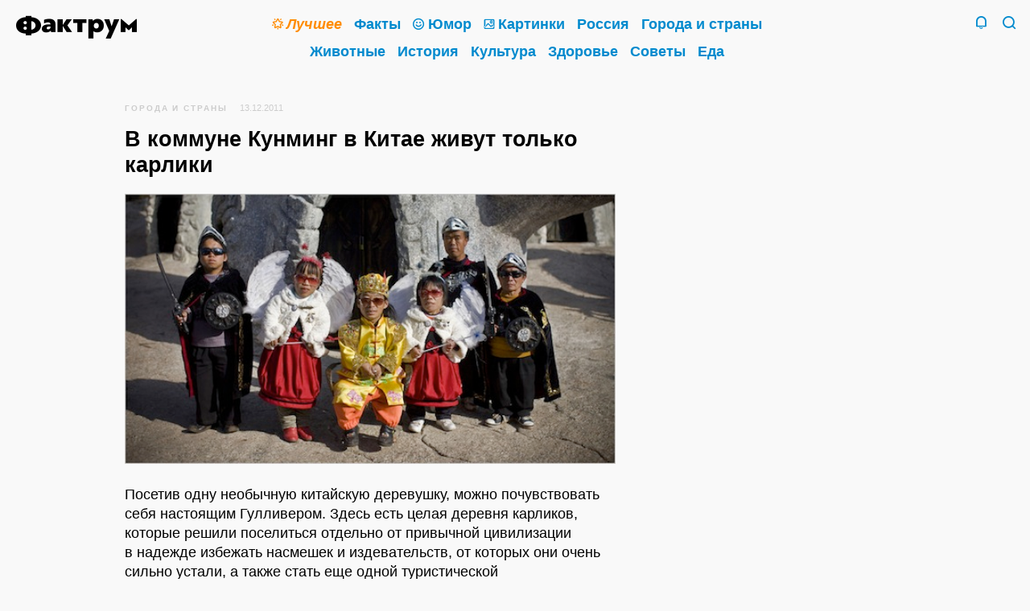

--- FILE ---
content_type: text/html; charset=UTF-8
request_url: https://www.factroom.ru/facts/11458/
body_size: 12948
content:
<!DOCTYPE html>
<html prefix="og: https://ogp.me/ns#" lang="ru-RU">

<head>
<meta charset="UTF-8" />

<title>В коммуне Кунминг в Китае живут только карлики</title>

<meta name="viewport" content="initial-scale=1.0, maximum-scale=1.0, user-scalable=0">
<meta name="apple-mobile-web-app-capable" content="yes">
<meta name="apple-mobile-web-app-status-bar-style"content="black">
<meta name="apple-mobile-web-app-title" content="Фактрум">

<meta name="description" content="Посетив одну необычную китайскую деревушку, можно почувствовать себя настоящим Гулливером. Здесь есть целая деревня карликов, которые решили поселиться отдельно от привычной цивилизации в надежде избежать насмешек и издевательств, от которых они очень сильно устали, а также стать еще одной туристической достопримечательностью огромной страны. Здесь есть целая и полноценная инфраструктура — больница, школа, магазины, то есть люди живут нормальной жизнью. Есть лишь «небольшая» разница — рост каждого жители коммуны Кунминг,&hellip; Читать далее&hellip;">

<meta property="og:site_name" content="Фактрум" />
<meta property="og:title" content="В коммуне Кунминг в Китае живут только карлики" />
<meta property="og:description" content="Посетив одну необычную китайскую деревушку, можно почувствовать себя настоящим Гулливером. Здесь есть целая деревня карликов, которые решили поселиться отдельно от привычной цивилизации в надежде избежать насмешек и издевательств, от которых они очень сильно устали, а также стать еще одной туристической достопримечательностью огромной страны. Здесь есть целая и полноценная инфраструктура — больница, школа, магазины, то есть люди живут нормальной жизнью. Есть лишь «небольшая» разница — рост каждого жители коммуны Кунминг,&hellip; Читать далее&hellip;">
<meta property="og:image" content="" />
<meta property="og:url" content="https://www.factroom.ru/facts/11458/" />

<meta name="twitter:card" content="summary_large_image">
<meta name="twitter:site" content="@factroom">
<meta name="twitter:creator" content="@factroom">
<meta name="twitter:title" content="В коммуне Кунминг в Китае живут только карлики">
<meta name="twitter:description" content="Посетив одну необычную китайскую деревушку, можно почувствовать себя настоящим Гулливером. Здесь есть целая деревня карликов, которые решили поселиться отдельно от привычной цивилизации в надежде избежать насмешек и издевательств, от которых они очень сильно устали, а также стать еще одной туристической достопримечательностью огромной страны. Здесь есть целая и полноценная инфраструктура — больница, школа, магазины, то есть люди живут нормальной жизнью. Есть лишь «небольшая» разница — рост каждого жители коммуны Кунминг,&hellip; Читать далее&hellip;">
<meta name="twitter:image" content="">
		
<meta name="yandex-verification" content="48b7d475e55413d1" />
<meta name="wot-verification" content="c37867e6b54df5351953" />
<meta property="fb:pages" content="180567875295585" />

<link rel="canonical" href="https://www.factroom.ru/facts/11458/" />
<link rel="amphtml" href="https://www.factroom.ru/facts/11458/amp" />
<link rel="apple-touch-icon-precomposed" href="/apple-touch-icon-precomposed.png" />
<link rel="icon" type="image/png" sizes="32x32" href="../https://www.factroom.ru/facts/wp-content/themes/factroom_super/new/ico/favicon32.png?v=3">
<link rel="icon" type="image/png" sizes="16x16" href="../https://www.factroom.ru/facts/wp-content/themes/factroom_super/new/ico/favicon16.png?v=3">
<link rel="shortcut icon" href="/https://www.factroom.ru/facts/wp-content/themes/factroom_super/new/ico/favicon16.png?v=3">

<link type="text/css" rel="stylesheet" href="https://www.factroom.ru/facts/new/style.css?v=2.59" />
<link type="text/css" rel="stylesheet" href="https://www.factroom.ru/facts/new/reset.css" />
<link type="text/css" rel="stylesheet" href="https://www.factroom.ru/facts/new/adaptive.css?v=1.15" />
<link type="text/css" rel="stylesheet" href="https://www.factroom.ru/facts/new/fonts/style.css?v=13">
<link type="text/css" rel="stylesheet" href="https://www.factroom.ru/facts/new/lenta-style.css?v=24" />

<script src="https://www.factroom.ru/wp-content/themes/factroom_super/new/js/jquery-3.3.1.min.js"></script>


<!-- Global site tag (gtag.js) - Google Analytics -->
<script async src="https://www.googletagmanager.com/gtag/js?id=UA-45692871-1"></script>
<script>
  window.dataLayer = window.dataLayer || [];
  function gtag(){dataLayer.push(arguments);}
  gtag('js', new Date());

  gtag('config', 'UA-45692871-1');
</script>


<!-- Yandex.Metrika counter -->
<script type="text/javascript" >
   (function(m,e,t,r,i,k,a){m[i]=m[i]||function(){(m[i].a=m[i].a||[]).push(arguments)};
   m[i].l=1*new Date();k=e.createElement(t),a=e.getElementsByTagName(t)[0],k.async=1,k.src=r,a.parentNode.insertBefore(k,a)})
   (window, document, "script", "https://mc.yandex.ru/metrika/tag.js", "ym");

   ym(51233935, "init", {
        clickmap:true,
        trackLinks:true,
        accurateTrackBounce:true,
        webvisor:true
   });
</script>
<noscript><div><img src="https://mc.yandex.ru/watch/51233935" style="position:absolute; left:-9999px;" alt="" /></div></noscript>
<!-- /Yandex.Metrika counter --></head>

<body>	

<div class="sitebox">
	<header>
		<div class="social">
			<section class="top-social">
					<!--noindex-->
						<a href="https://zen.yandex.ru/factroom" class="top-social-item i-zen" target="_blank" rel="nofollow">
							<span>Канал Фактрума<br />в&nbsp;Яндекс.Дзене</span>
						</a>
					<!--/noindex-->
					<!--noindex-->
						<a href="https://www.facebook.com/factroom/" class="top-social-item i-fb" target="_blank" rel="nofollow">
							<span>Наша страница<br />в&nbsp;Фейсбуке</span>
						</a>
					<!--/noindex-->
					<!--noindex-->
						<a href="https://t.me/factroomru" class="top-social-item i-tg" target="_blank" rel="nofollow">
							<span>Фактрум<br />в&nbsp;Телеграме</span>
						</a>
					<!--/noindex-->
					<!--noindex-->
						<a href="https://ok.ru/factroom" class="top-social-item i-ok" target="_blank" rel="nofollow">
							<span>Наша группа<br />в&nbsp;Одноклассниках</span>
						</a>
					<!--/noindex-->
					<!--noindex-->
						<a href="https://twitter.com/factroom" class="top-social-item i-tw" target="_blank" rel="nofollow">
							<span>Фактрум<br />в&nbsp;Твиттере</span>
						</a>
					<!--/noindex-->
					<!--noindex-->
						<a href="/feed/" class="top-social-item i-rss" target="_blank">
							<span>РСС-канал</span>
						</a>
					<!--/noindex-->
					<div class="clear"></div>
			</section>
		</div>
	 
	<div class="search">
		<form method="get" id="bigsearchform" action="https://www.factroom.ru/facts/">
			<div class="icon-factroom_glass search-find"><input type="submit" value="Найти" /></div>
			<input class="search-in" autofocus placeholder="" value="" name="s" type="s" />
		</form>
	</div>
	<div class="main-inner">
		<section class="logo-2019">
		<a class="icon-factroom_logo" href="/" title="Фактрум &mdash; развлекательное и познавательное издание"></a>
		</section>
	
		<nav class="main"><div>
			<a href="/tag/top" class="mainlink topcat"><b class="icon-factroom_star"></b><span class="text-decoration"><i>Лучшее</i></span></a>			<a href="/fakty" class="mainlink"><span class="text-decoration">Факты</span></a>			<a href="/anekdoty" class="mainlink"><b class="icon-factroom_smile"></b><span class="text-decoration">Юмор</span></a>			<a href="/fakty/fakty-v-kartinkah" class="mainlink"><b class="icon-factroom_picture"></b><span class="text-decoration">Картинки</span></a>			<a href="/rossiya" class="mainlink"><span class="text-decoration">Россия</span></a>			<a href="/goroda-i-strany" class="mainlink"><span class="text-decoration">Города и&nbsp;страны</span></a>			<a href="/zhivotnye" class="mainlink"><span class="text-decoration">Животные</span></a>			<a href="/istoriya" class="mainlink"><span class="text-decoration">История</span></a>			<a href="/kultura" class="mainlink"><span class="text-decoration">Культура</span></a>			<a href="/zdorove" class="mainlink"><span class="text-decoration">Здоровье</span></a>			<a href="/sovety" class="mainlink"><span class="text-decoration">Советы</span></a>			<a href="/eda" class="mainlink"><span class="text-decoration">Еда</span></a>			
			
		</div></nav>
		<section class="header-tray">
			<span href="/" class="search-icon icon-factroom_glass">&nbsp;</span>
			<span class="search-icon-close icon-factroom_block">&nbsp;</span>			<span class="bell-icon icon-factroom_bell">&nbsp;</span>
			<span class="bell-icon-close icon-factroom_block">&nbsp;</span>
		</section>
	</div>
	<div class="clear"></div>
</header>











<div class="post-outer-fit">
<div class="post-outer">


	
<article>
	
<div class="post-header"><small id="breadcrumbs"><span><span><a href="https://www.factroom.ru/facts/city-and-country/" >Города и страны</a></span></small><small class="date">13.12.2011</small>
</div>


<h1>В коммуне Кунминг в Китае живут только карлики</h1>		
<p><img class="alignnone size-full wp-image-11459" title="В коммуне Куминг в Китае живут только карлики" src="http://www.factroom.ru/facts/wp-content/uploads/2011/12/135.jpg" alt="В коммуне Куминг в Китае живут только карлики" width="550" height="303" srcset="https://www.factroom.ru/facts/wp-content/uploads/2011/12/135.jpg 550w, https://www.factroom.ru/facts/wp-content/uploads/2011/12/135-300x165.jpg 300w" sizes="(max-width: 550px) 100vw, 550px" /></p>
<p>Посетив одну необычную китайскую деревушку, можно почувствовать себя настоящим Гулливером. Здесь есть целая деревня карликов, которые решили поселиться отдельно от привычной цивилизации в надежде избежать насмешек и издевательств, от которых они очень сильно устали, а также стать еще одной туристической достопримечательностью огромной страны.<span id="more-11458"></span></p>
<p><img class="alignnone size-full wp-image-11460" title="В коммуне Куминг в Китае живут только карлики" src="http://www.factroom.ru/facts/wp-content/uploads/2011/12/228.jpg" alt="В коммуне Куминг в Китае живут только карлики" width="550" height="366" srcset="https://www.factroom.ru/facts/wp-content/uploads/2011/12/228.jpg 550w, https://www.factroom.ru/facts/wp-content/uploads/2011/12/228-300x200.jpg 300w" sizes="(max-width: 550px) 100vw, 550px" /></p>
<p>Здесь есть целая и полноценная инфраструктура — больница, школа, магазины, то есть люди живут нормальной жизнью. Есть лишь «небольшая» разница — рост каждого жители коммуны Кунминг, которая находится на севере Китая, не должен превышать 129 см. При этом самому юному карлику — 18 лет, а самому взрослому — 48.</p>
<p><img class="alignnone size-full wp-image-11461" title="В коммуне Куминг в Китае живут только карлики" src="http://www.factroom.ru/facts/wp-content/uploads/2011/12/325.jpg" alt="В коммуне Куминг в Китае живут только карлики" width="550" height="366" srcset="https://www.factroom.ru/facts/wp-content/uploads/2011/12/325.jpg 550w, https://www.factroom.ru/facts/wp-content/uploads/2011/12/325-300x200.jpg 300w" sizes="(max-width: 550px) 100vw, 550px" /></p>
<p>Все 120 жителей деревни построили себе миниатюрные домики, разоделись в костюмы сказочных героев и ждут у себя любителей ярких и интересных впечатлений. Два раза в день карлики дают представление «Королевство гномов», которое, конечно же, рассчитано на туристов и помогает жителям деревни таким образом заработать себе на жизнь.</p>
<p><img class="alignnone size-full wp-image-11462" title="В коммуне Куминг в Китае живут только карлики" src="http://www.factroom.ru/facts/wp-content/uploads/2011/12/421.jpg" alt="В коммуне Куминг в Китае живут только карлики" width="550" height="366" srcset="https://www.factroom.ru/facts/wp-content/uploads/2011/12/421.jpg 550w, https://www.factroom.ru/facts/wp-content/uploads/2011/12/421-300x200.jpg 300w" sizes="(max-width: 550px) 100vw, 550px" /></p>
<p>«Будучи маленькими людьми, мы привыкли к тому, что большие люди помыкают нами и эксплуатируют нас. Здесь больших людей нет. И все, что мы делаем, мы делаем для себя», — рассказал житель необычного китайского поселения Фу Тянь.</p>
<p><img class="alignnone size-full wp-image-11463" title="В коммуне Куминг в Китае живут только карлики" src="http://www.factroom.ru/facts/wp-content/uploads/2011/12/519.jpg" alt="В коммуне Куминг в Китае живут только карлики" width="550" height="366" srcset="https://www.factroom.ru/facts/wp-content/uploads/2011/12/519.jpg 550w, https://www.factroom.ru/facts/wp-content/uploads/2011/12/519-300x200.jpg 300w" sizes="(max-width: 550px) 100vw, 550px" /></p>
<p><img class="alignnone size-full wp-image-11464" title="В коммуне Куминг в Китае живут только карлики" src="http://www.factroom.ru/facts/wp-content/uploads/2011/12/616.jpg" alt="В коммуне Куминг в Китае живут только карлики" width="550" height="366" srcset="https://www.factroom.ru/facts/wp-content/uploads/2011/12/616.jpg 550w, https://www.factroom.ru/facts/wp-content/uploads/2011/12/616-300x200.jpg 300w" sizes="(max-width: 550px) 100vw, 550px" /></p>
<p><img class="alignnone size-full wp-image-11465" title="В коммуне Куминг в Китае живут только карлики" src="http://www.factroom.ru/facts/wp-content/uploads/2011/12/713.jpg" alt="В коммуне Куминг в Китае живут только карлики" width="550" height="366" srcset="https://www.factroom.ru/facts/wp-content/uploads/2011/12/713.jpg 550w, https://www.factroom.ru/facts/wp-content/uploads/2011/12/713-300x200.jpg 300w" sizes="(max-width: 550px) 100vw, 550px" /></p>
<p><img class="alignnone size-full wp-image-11466" title="В коммуне Куминг в Китае живут только карлики" src="http://www.factroom.ru/facts/wp-content/uploads/2011/12/810.jpg" alt="В коммуне Куминг в Китае живут только карлики" width="550" height="366" srcset="https://www.factroom.ru/facts/wp-content/uploads/2011/12/810.jpg 550w, https://www.factroom.ru/facts/wp-content/uploads/2011/12/810-300x200.jpg 300w" sizes="(max-width: 550px) 100vw, 550px" /></p>
<p><img class="alignnone size-full wp-image-11467" title="В коммуне Куминг в Китае живут только карлики" src="http://www.factroom.ru/facts/wp-content/uploads/2011/12/97.jpg" alt="В коммуне Куминг в Китае живут только карлики" width="550" height="366" srcset="https://www.factroom.ru/facts/wp-content/uploads/2011/12/97.jpg 550w, https://www.factroom.ru/facts/wp-content/uploads/2011/12/97-300x200.jpg 300w" sizes="(max-width: 550px) 100vw, 550px" /></p>
<p><img class="alignnone size-full wp-image-11468" title="В коммуне Куминг в Китае живут только карлики" src="http://www.factroom.ru/facts/wp-content/uploads/2011/12/107.jpg" alt="В коммуне Куминг в Китае живут только карлики" width="550" height="366" srcset="https://www.factroom.ru/facts/wp-content/uploads/2011/12/107.jpg 550w, https://www.factroom.ru/facts/wp-content/uploads/2011/12/107-300x200.jpg 300w" sizes="(max-width: 550px) 100vw, 550px" /></p>
<p><small>Источник: <a href="http://unnatural.ru/neobychnoe-korolevstvo-karlikov-v-kitae#more-811">www.unnatural.ru</a></small></p>

</article>

<div class="lenta-item-bar" >
		
		<a href="https://www.factroom.ru/facts/city-and-country/" title="Рубрика"><span class="icon-factroom_rub icon"></span>Города и страны</a>		<span class="lenta-share-box"><div class="ya-share2" data-services="facebook,twitter,telegram,collections,vkontakte,odnoklassniki,whatsapp,moimir,evernote,lj,pocket,viber,skype" data-limit="3" data-popup-direction="top" data-copy="hidden" data-title="В коммуне Кунминг в Китае живут только карлики" data-url="https://www.factroom.ru/facts/11458/"></div></span>
	</div>

<div class="clear"></div>
		
<section class="lenta-post" style="padding-top: 20px;">
	
<div id="inpage_VI-342377-0"></div>
<script type="text/javascript">
    (function(w, d, n, s, t) {
        w[n] = w[n] || [];
        w[n].push(function() {
            Ya.Context.AdvManager.render({
                blockId: "VI-342377-0",
                renderTo: "inpage_VI-342377-0",
                inpage: {
                    /* Впишите дополнительные параметры */
                },
            }, function callback (params) {
                // callback
            });
        });
        t = d.getElementsByTagName("script")[0];
        s = d.createElement("script");
        s.type = "text/javascript";
        s.src = "//an.yandex.ru/system/context.js";
        s.async = true;
        t.parentNode.insertBefore(s, t);
    })(this, this.document, "yandexContextAsyncCallbacks");
</script>

	<div class="lenta-item-outer">


	<a href="https://www.factroom.ru/facts/65444/" class="lenta-item">
	
		<div class="lenta-title"><span class="text-decoration">Топ-20 самых странных новостей уходящего года</span></div>
	
	<div class="lenta-status-p">Как говорил персонаж шекспировской трагедии: «Есть многое на свете, друг Горацио, что и не снилось нашим мудрецам». Действительно, в мире постоянно происходят странные вещи, а новостные ресурсы прилежно о них рассказывают. По материалам сайта www.mentalfloss.com мы подготовили для вас подборку самых забавных, нелепых и дурацких новостей 2014-го года. 1. Пукающий кот нашёл новый дом История кота Ленни в некотором роде уникальна, ему не удавалось найти любящего хозяина, потому что у Ленни есть&hellip; <span class="readmore">Читать далее&hellip;</span></div>
			<div class="lenta-img" style=""><img width="1250" height="703" src="https://www.factroom.ru/facts/wp-content/uploads/2014/12/366-1250x703.jpg" class="webfeedsFeaturedVisual" alt="" srcset="https://www.factroom.ru/facts/wp-content/uploads/2014/12/366-1250x703.jpg 1250w, https://www.factroom.ru/facts/wp-content/uploads/2014/12/366-300x169.jpg 300w, https://www.factroom.ru/facts/wp-content/uploads/2014/12/366-620x349.jpg 620w, https://www.factroom.ru/facts/wp-content/uploads/2014/12/366-768x432.jpg 768w, https://www.factroom.ru/facts/wp-content/uploads/2014/12/366-1000x563.jpg 1000w, https://www.factroom.ru/facts/wp-content/uploads/2014/12/366.jpg 1600w" sizes="(max-width: 1250px) 100vw, 1250px" /></div>
		<div class="lenta-item-bar">
		
		<a href="https://www.factroom.ru/facts/city-and-country/" title="Рубрика"><span class="icon-factroom_rub icon"></span>Города и страны</a>		<span class="lenta-share-box"><div class="ya-share2" data-services="facebook,twitter,telegram,collections,vkontakte,odnoklassniki,whatsapp,moimir,evernote,lj,pocket,viber,skype" data-limit="3" data-popup-direction="top" data-copy="hidden" data-title="Топ-20 самых странных новостей уходящего года" data-url="https://www.factroom.ru/facts/65444/"></div></span>
	</div>
	
	</a>

	</div>

	<div class="lenta-item-outer">


	<a href="https://www.factroom.ru/facts/65203/" class="lenta-item">
	
		<div class="lenta-title"><span class="text-decoration">Африканский король живёт в Германии и правит по скайпу</span></div>
	
	<div class="lenta-status-p">Тогбе Нгорифия Кифа Коси Банса, более известный как «Король Банса из Хохо» — это настоящий африканский король, который не верит в старомодные методы правления. Он предпочитает жить в Германии и править своими подданными через Skype. 66-летний король Хохо переехал в Германию в своё время как иностранный студент по обмену. Он буквально влюбился в эту страну, и решил остаться. Интересно, что король Банса был назван преемником короны в 1987-м году, когда умер его дед, правящий&hellip; <span class="readmore">Читать далее&hellip;</span></div>
			<div class="lenta-img" style=""><img width="670" height="507" src="https://www.factroom.ru/facts/wp-content/uploads/2014/12/1124.jpg" class="webfeedsFeaturedVisual" alt="" srcset="https://www.factroom.ru/facts/wp-content/uploads/2014/12/1124.jpg 670w, https://www.factroom.ru/facts/wp-content/uploads/2014/12/1124-300x227.jpg 300w, https://www.factroom.ru/facts/wp-content/uploads/2014/12/1124-620x469.jpg 620w" sizes="(max-width: 670px) 100vw, 670px" /></div>
		<div class="lenta-item-bar">
		
		<a href="https://www.factroom.ru/facts/city-and-country/" title="Рубрика"><span class="icon-factroom_rub icon"></span>Города и страны</a>		<span class="lenta-share-box"><div class="ya-share2" data-services="facebook,twitter,telegram,collections,vkontakte,odnoklassniki,whatsapp,moimir,evernote,lj,pocket,viber,skype" data-limit="3" data-popup-direction="top" data-copy="hidden" data-title="Африканский король живёт в Германии и правит по скайпу" data-url="https://www.factroom.ru/facts/65203/"></div></span>
	</div>
	
	</a>

	</div>

	<div class="lenta-item-outer">


	<a href="https://www.factroom.ru/facts/64533/" class="lenta-item">
	
		<div class="lenta-title"><span class="text-decoration">5 стран с самыми странными ритуалами спаривания</span></div>
	
	<div class="lenta-status-p">Люди часто забывают, что культура их&nbsp;страны&nbsp;— не&nbsp;культура всего мира. В&nbsp;разных странах люди живут по&nbsp;своим правилам, и&nbsp;чужаков эти правила могут весьма изумлять. В&nbsp;культурах стран, перечисленных ниже, используются невероятно странные ритуалы, понять которые нам было непросто. 1. Родители в&nbsp;Камбодже строят своим дочерям отдельные хижины для секса Когда молодая девушка из&nbsp;племени Креунг достигает совершеннолетия, родители, в&nbsp;соответствии с&nbsp;традицией, строят для неё небольшую хижину недалеко&hellip; <span class="readmore">Читать далее&hellip;</span></div>
			<div class="lenta-img" style=""><img width="1000" height="667" src="https://www.factroom.ru/facts/wp-content/uploads/2014/12/1610.jpg" class="webfeedsFeaturedVisual" alt="" srcset="https://www.factroom.ru/facts/wp-content/uploads/2014/12/1610.jpg 1000w, https://www.factroom.ru/facts/wp-content/uploads/2014/12/1610-300x200.jpg 300w, https://www.factroom.ru/facts/wp-content/uploads/2014/12/1610-620x414.jpg 620w, https://www.factroom.ru/facts/wp-content/uploads/2014/12/1610-768x512.jpg 768w" sizes="(max-width: 1000px) 100vw, 1000px" /></div>
		<div class="lenta-item-bar">
		
		<a href="https://www.factroom.ru/facts/society/" title="Рубрика"><span class="icon-factroom_rub icon"></span>Общество</a>		<span class="lenta-share-box"><div class="ya-share2" data-services="facebook,twitter,telegram,collections,vkontakte,odnoklassniki,whatsapp,moimir,evernote,lj,pocket,viber,skype" data-limit="3" data-popup-direction="top" data-copy="hidden" data-title="5 стран с самыми странными ритуалами спаривания" data-url="https://www.factroom.ru/facts/64533/"></div></span>
	</div>
	
	</a>

	</div>

	<div class="lenta-item-outer">


	<a href="https://www.factroom.ru/facts/63668/" class="lenta-item">
	
		<div class="lenta-title"><span class="text-decoration">Самые «заинстаграмленные» места мира в 2014-м году</span></div>
	
	<div class="lenta-status-p">Когда вы размещаете фото в Инстаграме, вы можете «отметить снимок на фотокарте», чтобы потом посмотреть географию своих перемещений по миру. Из таких отметок Инстаграм недавно собрал рейтинг самых «зафотографированных» мест мира в этом году — тех участков карты, где отметок набралось больше всего. Кстати, в рейтинге аж два места Москвы (угадаете, какие?). 1. Дубай молл, Дубай A photo posted by Josephine Hastig (@josephinehastig) on Dec 12, 2014 at 2:01am PST 2.&hellip; <span class="readmore">Читать далее&hellip;</span></div>
			<div class="lenta-img" style=""><img width="620" height="348" src="https://www.factroom.ru/facts/wp-content/uploads/2014/12/126-620x3481.jpg" class="webfeedsFeaturedVisual" alt="" srcset="https://www.factroom.ru/facts/wp-content/uploads/2014/12/126-620x3481.jpg 620w, https://www.factroom.ru/facts/wp-content/uploads/2014/12/126-620x3481-300x168.jpg 300w" sizes="(max-width: 620px) 100vw, 620px" /></div>
		<div class="lenta-item-bar">
		
		<a href="https://www.factroom.ru/facts/city-and-country/" title="Рубрика"><span class="icon-factroom_rub icon"></span>Города и страны</a>		<span class="lenta-share-box"><div class="ya-share2" data-services="facebook,twitter,telegram,collections,vkontakte,odnoklassniki,whatsapp,moimir,evernote,lj,pocket,viber,skype" data-limit="3" data-popup-direction="top" data-copy="hidden" data-title="Самые «заинстаграмленные» места мира в 2014-м году" data-url="https://www.factroom.ru/facts/63668/"></div></span>
	</div>
	
	</a>

	</div>

	<div class="lenta-item-outer">


	<a href="https://www.factroom.ru/facts/63600/" class="lenta-item">
	
		<div class="lenta-title"><span class="text-decoration">Уровень счастья по всему миру в одной инфографике</span></div>
	
	<div class="lenta-status-p">На&nbsp;сайте www.happyplanetindex.org появилась инфографика, которую авторы составили на&nbsp;основании трёх параметров: продолжительность жизни граждан, их ощущение собственного социального благополучия, и&nbsp;экологический след государства на&nbsp;планете. Получилось… красно-оранжевно. Очевидно, что счастливых стран невероятно мало по&nbsp;сравнению с&nbsp;теми, кому живётся невесело. Не&nbsp;слишком счастливы неблагополучные африканские регионы, и&nbsp;всё ниже падает уровень счастья жителей США, особенно на&nbsp;фоне соседней бедной и&nbsp;весёлой Мексики. Россия вместе с&nbsp;Европой пребывает, скорее, в&nbsp;унынии, чем&hellip; <span class="readmore">Читать далее&hellip;</span></div>
			<div class="lenta-img" style=""><img width="300" height="225" src="https://www.factroom.ru/facts/wp-content/uploads/2014/12/11.png" class="webfeedsFeaturedVisual" alt="" /></div>
		<div class="lenta-item-bar">
		
		<a href="https://www.factroom.ru/facts/society/" title="Рубрика"><span class="icon-factroom_rub icon"></span>Общество</a>		<span class="lenta-share-box"><div class="ya-share2" data-services="facebook,twitter,telegram,collections,vkontakte,odnoklassniki,whatsapp,moimir,evernote,lj,pocket,viber,skype" data-limit="3" data-popup-direction="top" data-copy="hidden" data-title="Уровень счастья по всему миру в одной инфографике" data-url="https://www.factroom.ru/facts/63600/"></div></span>
	</div>
	
	</a>

	</div>

	<div class="lenta-item-outer">


	<a href="https://www.factroom.ru/facts/63300/" class="lenta-item">
	
		<div class="lenta-title"><span class="text-decoration">Солнечный Вьетнам: как сменить зиму на лето</span></div>
	
	<div class="lenta-status-p">← Вторая часть Сквозь ночное пространство и часовые пояса, мигая маячками, огромный аэробус плавно мчит вас в неведомый Вьетнам. Все вокруг пытаются уснуть, и лишь вы с тревожным лицом таращитесь в иллюминатор, пытаясь разглядеть свое будущее в черной тишине небесного океана… Шаг 4. Здравствуй, Вьетнам! И вот Вы, согбенный в замысловатый рунический символ после 12-тичасового сидения в тесном креслице аэробуса, стоите в аэропорту Камрань и пытаетесь собраться с мыслями. Мой вам совет — не надо&hellip; <span class="readmore">Читать далее&hellip;</span></div>
			<div class="lenta-img" style=""><img width="1024" height="768" src="https://www.factroom.ru/facts/wp-content/uploads/2014/12/27.jpg" class="webfeedsFeaturedVisual" alt="" srcset="https://www.factroom.ru/facts/wp-content/uploads/2014/12/27.jpg 1024w, https://www.factroom.ru/facts/wp-content/uploads/2014/12/27-300x225.jpg 300w, https://www.factroom.ru/facts/wp-content/uploads/2014/12/27-620x465.jpg 620w, https://www.factroom.ru/facts/wp-content/uploads/2014/12/27-768x576.jpg 768w, https://www.factroom.ru/facts/wp-content/uploads/2014/12/27-1000x750.jpg 1000w" sizes="(max-width: 1024px) 100vw, 1024px" /></div>
		<div class="lenta-item-bar">
		
		<a href="https://www.factroom.ru/facts/city-and-country/" title="Рубрика"><span class="icon-factroom_rub icon"></span>Города и страны</a>		<span class="lenta-share-box"><div class="ya-share2" data-services="facebook,twitter,telegram,collections,vkontakte,odnoklassniki,whatsapp,moimir,evernote,lj,pocket,viber,skype" data-limit="3" data-popup-direction="top" data-copy="hidden" data-title="Солнечный Вьетнам: как сменить зиму на лето" data-url="https://www.factroom.ru/facts/63300/"></div></span>
	</div>
	
	</a>

	</div>

	<div class="lenta-item-outer">


	<a href="https://www.factroom.ru/facts/63029/" class="lenta-item">
	
		<div class="lenta-title"><span class="text-decoration">Солнечный Вьетнам: как сменить зиму на лето</span></div>
	
	<div class="lenta-status-p">← Первая часть Итак, вы уже чётко решили для себя, что не желаете оставаться зимовать в этой нестабильной, холодной, мрачной, но такой родной стране? А как же санки, снежки, ледяной дождь и комья инея за воротником? Хорошо-хорошо, я не отговариваю! Ведь наша цель — как можно быстрее оказаться в солнечном Вьетнаме. Итак, вы уже заказали визу и готовы к следующему шагу нашей инструкции. Шаг 3. Билет в один конец и временное жильё Билет до Вьетнама — самая дорогая часть&hellip; <span class="readmore">Читать далее&hellip;</span></div>
			<div class="lenta-img" style=""><img width="1092" height="728" src="https://www.factroom.ru/facts/wp-content/uploads/2014/11/038.jpg" class="webfeedsFeaturedVisual" alt="" srcset="https://www.factroom.ru/facts/wp-content/uploads/2014/11/038.jpg 1092w, https://www.factroom.ru/facts/wp-content/uploads/2014/11/038-300x200.jpg 300w, https://www.factroom.ru/facts/wp-content/uploads/2014/11/038-620x413.jpg 620w, https://www.factroom.ru/facts/wp-content/uploads/2014/11/038-768x512.jpg 768w, https://www.factroom.ru/facts/wp-content/uploads/2014/11/038-1000x667.jpg 1000w" sizes="(max-width: 1092px) 100vw, 1092px" /></div>
		<div class="lenta-item-bar">
		
		<a href="https://www.factroom.ru/facts/city-and-country/" title="Рубрика"><span class="icon-factroom_rub icon"></span>Города и страны</a>		<span class="lenta-share-box"><div class="ya-share2" data-services="facebook,twitter,telegram,collections,vkontakte,odnoklassniki,whatsapp,moimir,evernote,lj,pocket,viber,skype" data-limit="3" data-popup-direction="top" data-copy="hidden" data-title="Солнечный Вьетнам: как сменить зиму на лето" data-url="https://www.factroom.ru/facts/63029/"></div></span>
	</div>
	
	</a>

	</div>

	<div class="lenta-item-outer">


	<a href="https://www.factroom.ru/facts/62919/" class="lenta-item">
	
		<div class="lenta-title"><span class="text-decoration">Португалец купил крошечный остров, и успешно создал там собственное королевство</span></div>
	
	<div class="lenta-status-p">56-летний гражданин Португалии по&nbsp;имени Ренато Баррос приобрёл небольшой остров в&nbsp;португальской гавани Фуншал. Он&nbsp;назвал его королевством Понтина, а&nbsp;себя назвал королём Ренато II. На&nbsp;самом деле Понтина размером чуть больше однокомнатной квартиры, и&nbsp;живут там всего четыре гражданина. Это Баррос, его жена, а&nbsp;также их&nbsp;сын и&nbsp;дочь. В&nbsp;дополнение к&nbsp;своему португальскому паспорту Баррос имеет паспорт королевства Понтина с&nbsp;номером 0001. По&nbsp;профессии Баррос учитель, но&nbsp;он&nbsp;также взял на&nbsp;себя роль полицейского,&hellip; <span class="readmore">Читать далее&hellip;</span></div>
			<div class="lenta-img" style=""><img width="1020" height="612" src="https://www.factroom.ru/facts/wp-content/uploads/2014/11/440.jpg" class="webfeedsFeaturedVisual" alt="" srcset="https://www.factroom.ru/facts/wp-content/uploads/2014/11/440.jpg 1020w, https://www.factroom.ru/facts/wp-content/uploads/2014/11/440-300x180.jpg 300w, https://www.factroom.ru/facts/wp-content/uploads/2014/11/440-620x372.jpg 620w, https://www.factroom.ru/facts/wp-content/uploads/2014/11/440-768x461.jpg 768w, https://www.factroom.ru/facts/wp-content/uploads/2014/11/440-1000x600.jpg 1000w" sizes="(max-width: 1020px) 100vw, 1020px" /></div>
		<div class="lenta-item-bar">
		
		<a href="https://www.factroom.ru/facts/society/" title="Рубрика"><span class="icon-factroom_rub icon"></span>Общество</a>		<span class="lenta-share-box"><div class="ya-share2" data-services="facebook,twitter,telegram,collections,vkontakte,odnoklassniki,whatsapp,moimir,evernote,lj,pocket,viber,skype" data-limit="3" data-popup-direction="top" data-copy="hidden" data-title="Португалец купил крошечный остров, и успешно создал там собственное королевство" data-url="https://www.factroom.ru/facts/62919/"></div></span>
	</div>
	
	</a>

	</div>

	<div class="lenta-item-outer">


	<a href="https://www.factroom.ru/facts/62898/" class="lenta-item">
	
		<div class="lenta-title"><span class="text-decoration">Робокрысы, дроны-охотники, говорящие мусорки: 10 гаджетов и изобретений, изменяющих города</span></div>
	
	<div class="lenta-status-p">Со&nbsp;временем мир начнёт «отходить» от&nbsp;всех потрясений, которые испытывает в&nbsp;последние десятилетия, и&nbsp;тогда всю эко-систему, действительно израненную человеческой деятельностью, придётся переделывать. Это касается и&nbsp;городов, в&nbsp;которых социальные и&nbsp;экологические проблемы пытаются решить на&nbsp;правительственном уровне. Какие изобретения помогут избежать излишнего загрязнения воздуха, вандализма и&nbsp;перепотребления электроэнергии? Фактрум сделал список из&nbsp;10 гаджетов и&nbsp;решений, способных менять города. Дроны, выслеживающие граффити-артистов Несмотря на&nbsp;то, что в&nbsp;Германии уже давно всё решили&hellip; <span class="readmore">Читать далее&hellip;</span></div>
			<div class="lenta-img" style=""><img width="665" height="385" src="https://www.factroom.ru/facts/wp-content/uploads/2014/11/284.jpg" class="webfeedsFeaturedVisual" alt="" srcset="https://www.factroom.ru/facts/wp-content/uploads/2014/11/284.jpg 665w, https://www.factroom.ru/facts/wp-content/uploads/2014/11/284-300x174.jpg 300w, https://www.factroom.ru/facts/wp-content/uploads/2014/11/284-620x359.jpg 620w" sizes="(max-width: 665px) 100vw, 665px" /></div>
		<div class="lenta-item-bar">
		
		<a href="https://www.factroom.ru/facts/city-and-country/" title="Рубрика"><span class="icon-factroom_rub icon"></span>Города и страны</a>		<span class="lenta-share-box"><div class="ya-share2" data-services="facebook,twitter,telegram,collections,vkontakte,odnoklassniki,whatsapp,moimir,evernote,lj,pocket,viber,skype" data-limit="3" data-popup-direction="top" data-copy="hidden" data-title="Робокрысы, дроны-охотники, говорящие мусорки: 10 гаджетов и изобретений, изменяющих города" data-url="https://www.factroom.ru/facts/62898/"></div></span>
	</div>
	
	</a>

	</div>

	<div class="lenta-item-outer">


	<a href="https://www.factroom.ru/facts/62690/" class="lenta-item">
	
		<div class="lenta-title"><span class="text-decoration">В Дубае власти платят гражданам по 2 г золота за каждый 1 кг сброшенного веса</span></div>
	
	<div class="lenta-status-p">Этим летом в&nbsp;Дубае проходило соревнование по&nbsp;сгонке веса, на&nbsp;котором участникам обещали платить по&nbsp;два грамма золота за&nbsp;каждый килограмм сброшенного веса. Это уже второе состязание такого рода, первое было организовано муниципалитетом Дубая в&nbsp;прошлом году. Тогда в&nbsp;состязании участвовало более 7500 участников, которым было выдано в&nbsp;общей сложности 40 кг&nbsp;золота, на&nbsp;сумму 1,6&nbsp;млн&nbsp;долларов. «В&nbsp;этом году мы&nbsp;отдали предпочтение семьям, они получают двойную награду по&nbsp;сравнению с&nbsp;остальными участниками без семей.&hellip; <span class="readmore">Читать далее&hellip;</span></div>
			<div class="lenta-img" style=""><img width="640" height="426" src="https://www.factroom.ru/facts/wp-content/uploads/2014/11/196.jpg" class="webfeedsFeaturedVisual" alt="" srcset="https://www.factroom.ru/facts/wp-content/uploads/2014/11/196.jpg 640w, https://www.factroom.ru/facts/wp-content/uploads/2014/11/196-300x200.jpg 300w, https://www.factroom.ru/facts/wp-content/uploads/2014/11/196-620x413.jpg 620w" sizes="(max-width: 640px) 100vw, 640px" /></div>
		<div class="lenta-item-bar">
		
		<a href="https://www.factroom.ru/facts/society/" title="Рубрика"><span class="icon-factroom_rub icon"></span>Общество</a>		<span class="lenta-share-box"><div class="ya-share2" data-services="facebook,twitter,telegram,collections,vkontakte,odnoklassniki,whatsapp,moimir,evernote,lj,pocket,viber,skype" data-limit="3" data-popup-direction="top" data-copy="hidden" data-title="В Дубае власти платят гражданам по 2 г золота за каждый 1 кг сброшенного веса" data-url="https://www.factroom.ru/facts/62690/"></div></span>
	</div>
	
	</a>

	</div>

	<div class="lenta-item-outer">


	<a href="https://www.factroom.ru/facts/62267/" class="lenta-item">
	
		<div class="lenta-title"><span class="text-decoration">Солнечный Вьетнам: как сменить зиму на лето</span></div>
	
	<div class="lenta-status-p">Вы тоже из тех, кто, выглядывая поутру из-под теплого одеялка, тащится на холодную кухню, чтобы выпить невкусного растворимого кофе и поплестись сквозь морозный туман на надоевшую работу? По дороге вы тоже часто грезите о белоснежном пляже, морском ветерке и пальмах? Тогда это написано для вас. Меня зовут Ульяна. Я уже два месяца живу в солнечном Вьетнаме вместе с семьей и несказанно радуюсь, что смогла решиться на этот, как мне раньше казалось, авантюрный шаг. Я хочу&hellip; <span class="readmore">Читать далее&hellip;</span></div>
			<div class="lenta-img" style=""><img width="900" height="599" src="https://www.factroom.ru/facts/wp-content/uploads/2014/11/252.jpg" class="webfeedsFeaturedVisual" alt="" srcset="https://www.factroom.ru/facts/wp-content/uploads/2014/11/252.jpg 900w, https://www.factroom.ru/facts/wp-content/uploads/2014/11/252-300x200.jpg 300w, https://www.factroom.ru/facts/wp-content/uploads/2014/11/252-620x413.jpg 620w, https://www.factroom.ru/facts/wp-content/uploads/2014/11/252-768x511.jpg 768w" sizes="(max-width: 900px) 100vw, 900px" /></div>
		<div class="lenta-item-bar">
		
		<a href="https://www.factroom.ru/facts/city-and-country/" title="Рубрика"><span class="icon-factroom_rub icon"></span>Города и страны</a>		<span class="lenta-share-box"><div class="ya-share2" data-services="facebook,twitter,telegram,collections,vkontakte,odnoklassniki,whatsapp,moimir,evernote,lj,pocket,viber,skype" data-limit="3" data-popup-direction="top" data-copy="hidden" data-title="Солнечный Вьетнам: как сменить зиму на лето" data-url="https://www.factroom.ru/facts/62267/"></div></span>
	</div>
	
	</a>

	</div>

	<div class="lenta-item-outer">


	<a href="https://www.factroom.ru/facts/62206/" class="lenta-item">
	
		<div class="lenta-title"><span class="text-decoration">Как зовут Васю Пупкина в других странах</span></div>
	
	<div class="lenta-status-p">Какой он&nbsp;— среднестатистический человек? Он&nbsp;не&nbsp;слишком-то интересный, обыкновенный. Его даже можно назвать безликим&nbsp;— но&nbsp;не&nbsp;безымянным. В&nbsp;каждой стране есть своё собственное имя для типичного парня, который может не&nbsp;обладать яркими качествами, но&nbsp;по-прежнему остаётся «своим». 1. Германия: Отто Нормалвербраухер (Otto Normalverbraucher) Отто «Обычный потребитель» или «Обыватель». 2. Китай: Чжан Сань (Zhang San) Переводится как Чжан Третий. Иногда появляется в&nbsp;компании с&nbsp;Ли Си&nbsp;(Li&nbsp;Si) (Ли&nbsp;Четвёртым) и&nbsp;Ваном Ву&nbsp;(Wang Wu)&hellip; <span class="readmore">Читать далее&hellip;</span></div>
			<div class="lenta-img" style=""><img width="1250" height="781" src="https://www.factroom.ru/facts/wp-content/uploads/2014/11/159-1250x781.jpg" class="webfeedsFeaturedVisual" alt="" srcset="https://www.factroom.ru/facts/wp-content/uploads/2014/11/159-1250x781.jpg 1250w, https://www.factroom.ru/facts/wp-content/uploads/2014/11/159-300x188.jpg 300w, https://www.factroom.ru/facts/wp-content/uploads/2014/11/159-620x388.jpg 620w, https://www.factroom.ru/facts/wp-content/uploads/2014/11/159-768x480.jpg 768w, https://www.factroom.ru/facts/wp-content/uploads/2014/11/159-1000x625.jpg 1000w" sizes="(max-width: 1250px) 100vw, 1250px" /></div>
		<div class="lenta-item-bar">
		
		<a href="https://www.factroom.ru/facts/society/" title="Рубрика"><span class="icon-factroom_rub icon"></span>Общество</a>		<span class="lenta-share-box"><div class="ya-share2" data-services="facebook,twitter,telegram,collections,vkontakte,odnoklassniki,whatsapp,moimir,evernote,lj,pocket,viber,skype" data-limit="3" data-popup-direction="top" data-copy="hidden" data-title="Как зовут Васю Пупкина в других странах" data-url="https://www.factroom.ru/facts/62206/"></div></span>
	</div>
	
	</a>

	</div>

</section>

<div class="bga">
<div class="bga-left">
<div class="bga-inner">
	
<!-- FACTS 336x280 DOWN LEFT POST -->
<ins class="adsbygoogle"
     style="display:inline-block;width:336px;height:280px"
     data-ad-client="ca-pub-9369897517132857"
     data-ad-slot="2937261761"></ins>
<script>
(adsbygoogle = window.adsbygoogle || []).push({});
</script>
</div>
</div>
<div class="bga-right">
<div class="bga-inner">
	
<!-- FACTS 336x280 DOWN RIGHT -->
<ins class="adsbygoogle"
     style="display:inline-block;width:336px;height:280px"
     data-ad-client="ca-pub-9369897517132857"
     data-ad-slot="1460528566"></ins>
<script>
(adsbygoogle = window.adsbygoogle || []).push({});
</script>
</div>
</div>	
<div class="clear"></div>
</div>

</div>
<sidebar class="sidebar" style="padding-top:12px;">



	<div class="mn-mb-top">
		<!-- Yandex.RTB R-A-141229-67 -->
		<div id="yandex_rtb_R-A-141229-67"></div>
		<script type="text/javascript">
		(function(w, d, n, s, t) {
       		 w[n] = w[n] || [];
	   		 w[n].push(function() {
	   		 Ya.Context.AdvManager.render({
                blockId: "R-A-141229-67",
                renderTo: "yandex_rtb_R-A-141229-67",
                async: true
				});
			});
			t = d.getElementsByTagName("script")[0];
			s = d.createElement("script");
			s.type = "text/javascript";
			s.src = "//an.yandex.ru/system/context.js";
			s.async = true;
			t.parentNode.insertBefore(s, t);
			})(this, this.document, "yandexContextAsyncCallbacks");
		</script>
	</div>
	<div class="sidebar-post">
		
					<a class="sidebar-post-link" href="https://www.factroom.ru/facts/24352/"><i class="icon-factroom_flash"></i><span>В заставке к «Кавказской пленнице» Трус и Бывалый пишут на заборе «Ху&#8230;», а Балбес дописывает «&#8230;дожественный фильм»</span></a>
						<a class="sidebar-post-link" href="https://www.factroom.ru/facts/26557/"><i class="icon-factroom_flash"></i><span>Вести летоисчисление от Рождества Христова придумали в 8-м веке</span></a>
						<a class="sidebar-post-link" href="https://www.factroom.ru/facts/20984/"><i class="icon-factroom_flash"></i><span>Самые медленные в мире акулы могут охотятся только на спящих животных</span></a>
						<a class="sidebar-post-link" href="https://www.factroom.ru/facts/52884/"><i class="icon-factroom_flash"></i><span>«Aston Martin» пообещал Дэниелу Крейгу бесплатно предоставлять автомобили в любой момент до конца жизни</span></a>
			

			</div>
<div class="img-teas"><a href="/anekdoty" class="img-teas-anek"></a></div>
	

	<div id="sticky_element_id">
		<div class="mn-mb">
			<!-- Yandex.RTB R-A-141229-44 -->
			<div id="yandex_rtb_R-A-141229-44"></div>
				<script type="text/javascript">
				    (function(w, d, n, s, t) {
				        w[n] = w[n] || [];
				        w[n].push(function() {
				            Ya.Context.AdvManager.render({
				                blockId: "R-A-141229-44",
				                renderTo: "yandex_rtb_R-A-141229-44",
				                async: true
				            });
				        });
				        t = d.getElementsByTagName("script")[0];
				        s = d.createElement("script");
				        s.type = "text/javascript";
				        s.src = "//an.yandex.ru/system/context.js";
				        s.async = true;
				        t.parentNode.insertBefore(s, t);
				    })(this, this.document, "yandexContextAsyncCallbacks");
				</script>	
		</div>
		<div class="sidebar-nav">
		<!--noindex--><a rel="nofollow" class="sidebar-link" href="https://t.me/factroomru" target="_blank"><i class="icon-factroom_telegram"></i><span>Фактрум в&nbsp;Телеграме</span></a><!--/noindex-->
		</div>
	</div>
</sidebar>
<div class="clear"></div>

</div>

<footer class="unstick_element_class">
	<div class="footer-inner">
	<div class="footer-factroom">
	<a href="mailto:mail@factroom.ru"><b class="icon-factroom_mail"></b><span>Написать в&nbsp;редакцию</span></a>
	<a href="/tag/top"><b class="icon-factroom_star"></b><span>Лучшее</span></a>	<a href="/?s=" class="footer-search"><b class="icon-factroom_glass"></b><span>Поиск по&nbsp;сайту</span></a>	
		<a href="/facts"><b class="icon-factroom_archive"></b><span>Архив</span></a>
	</div>
	
	<div class="themes">
		<span class="ft">Темы</span>
		<a href="/podborki-faktov"><span>Подборки фактов</span></a>		<a href="/chelovek"><span>Человек</span></a>		<a href="/goroda-i-strany"><span>Города и&nbsp;страны</span></a>				<a href="/zhivotnye"><span>Животные</span></a>		<a href="/mir"><span>Мир</span></a>		<a href="/rossiya"><span>Россия</span></a>		<a href="/istoriya"><span>История</span></a>		<a href="/kultura"><span>Культура</span></a>		<a href="/zdorove"><span>Здоровье</span></a>		<a href="/sovety"><span>Советы</span></a>		<a href="/eda"><span>Еда</span></a>		<a href="/fakty/fakty-v-kartinkah"><b class="icon-factroom_picture"></b><span>Картинки</span></a>		<a href="/anekdoty"><b class="icon-factroom_smile"></b><span>Юмор</span></a>	</div>
	
	<div class="entertainment">
		<span class="ft">Разное</span>
			<a href="/anekdoty/podborki-anekdotov"><b class="icon-factroom_smile"></b><span>Подборки анекдотов</a>			<a href="/persony"><span>Персоны</span></a>						<a href="/obshchestvo"><span>Общество</span></a>			<a href="/psihologiya"><span>Психология</span></a>			<a href="/nauka"><span>Наука</span></a>			<a href="/politika"><span>Политика</span></a>			<a href="/vojna"><span>Война</span></a>			<a href="/istorii-iz-zhizni"><span>Истории из&nbsp;жизни</span></a>			<a href="/igry"><span>Игры</span></a>			<a href="/facts/travels"><b class="icon-factroom_archive"></b><span>Глазами россиянина</span></a>
	</div>
	
	
	<div class="footer-social">
	<span class="ft">Подписка</span>
			<!--noindex--><a href="https://www.instagram.com/factroom" target="_blank" rel="nofollow"><span>Инстаграм</span></a><!--/noindex-->
			<!--noindex--><a href="https://www.facebook.com/factroom" target="_blank" rel="nofollow"><span>Фейсбук</span></a><!--/noindex-->
			<!--noindex--><a href="https://t.me/factroomru" target="_blank" rel="nofollow"><b class="icon-factroom_telegram"></b><span>Телеграм</span></a><!--/noindex-->
			<!--noindex--><a href="https://ok.ru/factroom" target="_blank" rel="nofollow"><span>Одноклассники</span></a><!--/noindex-->
			<!--noindex--><a href="https://zen.yandex.ru/factroom" target="_blank" rel="nofollow"><span>Дзен</span></a><!--/noindex-->
			<!--noindex--><a href="https://twitter.com/factroom" target="_blank" rel="nofollow"><span>Твиттер</span></a><!--/noindex-->
			<!--noindex--><a href="https://vk.com/factroom_official" target="_blank" rel="nofollow"><span>ВК</span></a><!--/noindex-->
			<!--noindex--><a href="https://youtube.com/factroom" target="_blank" rel="nofollow"><span>Ютуб</span></a><!--/noindex-->
			<a href="/feed"><span class="rss">РСС</span></a>
			<small>&copy;<nobr>&nbsp;2011&ndash;2026&nbsp;</nobr>Фактрум</small>
	</div> 
	

	<div class="p16"></div>
	<div class="clear"></div>
</div>
</footer>

<script type="text/javascript">	
	$(".admin-future-open").click(function() {	
			$(this).hide();
			$(".admin-future-feed").show();	
			$(".admin-future-close").show();			
	})

	
	$(".admin-future-close").click(function() {	
			$(this).hide();
			$(".admin-future-feed").hide();	
			$(".admin-future-open").show();			
	})
	
		
	
	$(".bell-icon").click(function() {	
			$(this).hide();
			$(".social").fadeIn(200, function() {
				$(".bell-icon-close").css({display: "inline-block"});
			});			
	})
	
	$(".bell-icon-close").click(function closeSocial() {
			$(".social").fadeOut(200);
				$(this).hide();
				$(".bell-icon").css({display: "inline-block"});
	})
	
	$(".search-icon").click(function() {
			$(this).hide();
			$(".search").fadeIn(200, function() {
				$(".search-icon-close").css({display: "inline-block"});
				$(".search INPUT").focus();
			});		
	})
	
	$(".search-icon-close").click(function closeSearch() {
			$(".search").fadeOut(200);
			$(this).hide();
			$(".search-icon").css({display: "inline-block"});
	})	
</script>

<script type="text/javascript">
    function wpguruLink() {
        var istS = 'Источник:'; // Слово должно находится в кавычках!
        var title = 'В коммуне Кунминг в Китае живут только карлики'; // Слово должно находится в кавычках!
        var copyR = ' &mdash;&nbsp;Фактрум'; // Слово должно находится в кавычках!
        var body_element = document.getElementsByTagName('body')[0];
        var choose = window.getSelection();
        var myLink = document.location.href;
        var authorLink = "<br /><br />" + istS + ' ' + "<a href='"+myLink+"'>"+title+"</a>" + copyR;
        var copytext = choose + authorLink;
        var addDiv = document.createElement('div');
        addDiv.style.position='absolute';
        addDiv.style.left='-99999px';
        body_element.appendChild(addDiv);
        addDiv.innerHTML = copytext;
        choose.selectAllChildren(addDiv);
        window.setTimeout(function() {
            body_element.removeChild(addDiv);
        },0);
    }
    document.oncopy = wpguruLink;
</script>
<script src="https://www.factroom.ru/wp-content/themes/factroom_super/new/js/sticky_ad.js?v=1"></script>
<script src="//yastatic.net/es5-shims/0.0.2/es5-shims.min.js"></script>
<script src="//yastatic.net/share2/share.js"></script>
<script async src="//pagead2.googlesyndication.com/pagead/js/adsbygoogle.js"></script>
</div>
</body>
</html> 


--- FILE ---
content_type: text/html; charset=utf-8
request_url: https://www.google.com/recaptcha/api2/aframe
body_size: 265
content:
<!DOCTYPE HTML><html><head><meta http-equiv="content-type" content="text/html; charset=UTF-8"></head><body><script nonce="c_dFrKiuaEUktwMNO7_xVg">/** Anti-fraud and anti-abuse applications only. See google.com/recaptcha */ try{var clients={'sodar':'https://pagead2.googlesyndication.com/pagead/sodar?'};window.addEventListener("message",function(a){try{if(a.source===window.parent){var b=JSON.parse(a.data);var c=clients[b['id']];if(c){var d=document.createElement('img');d.src=c+b['params']+'&rc='+(localStorage.getItem("rc::a")?sessionStorage.getItem("rc::b"):"");window.document.body.appendChild(d);sessionStorage.setItem("rc::e",parseInt(sessionStorage.getItem("rc::e")||0)+1);localStorage.setItem("rc::h",'1769901719571');}}}catch(b){}});window.parent.postMessage("_grecaptcha_ready", "*");}catch(b){}</script></body></html>

--- FILE ---
content_type: text/css
request_url: https://www.factroom.ru/facts/new/fonts/style.css?v=13
body_size: 1946
content:
@font-face {
  font-family: 'fr';
  src:  url('fr.eot?v7');
  src:  url('fr.eot?v7#iefix') format('embedded-opentype'),
    url('fr.ttf?v7') format('truetype'),
    url('fr.woff?v7') format('woff'),
    url('fr.svg?v7#fr') format('svg');
  font-weight: normal;
  font-style: normal;
}

[class^="icon-"], [class*=" icon-"] {
  /* use !important to prevent issues with browser extensions that change fonts */
  font-family: 'fr' !important;
  speak: none;
  font-style: normal;
  font-weight: normal;
  font-variant: normal;
  text-transform: none;
  line-height: 1;

  /* Better Font Rendering =========== */
  -webkit-font-smoothing: antialiased;
  -moz-osx-font-smoothing: grayscale;
}

.icon-factroom_refresh:before {
  content: "\e900";
}
.icon-factroom_telegram:before {
  content: "\e910";
}
.icon-factroom_logo:before {
  content: "\e909";
}
.icon-factroom_glass:before {
  content: "\e901";
}
.icon-factroom_block:before {
  content: "\e902";
}
.icon-factroom_unavailable:before {
  content: "\e903";
}
.icon-factroom_info:before {
  content: "\e904";
}
.icon-factroom_done:before {
  content: "\e905";
}
.icon-factroom_favorite:before {
  content: "\e906";
}
.icon-factroom_flash:before {
  content: "\e907";
}
.icon-factroom_share:before {
  content: "\e908";
}
.icon-factroom_picture:before {
  content: "\e90a";
}
.icon-factroom_sun:before {
  content: "\e90b";
}
.icon-factroom_moon:before {
  content: "\e90c";
}
.icon-factroom_link:before {
  content: "\e90d";
}
.icon-factroom_star:before {
  content: "\e90e";
}
.icon-factroom_bell:before {
  content: "\e90f";
}
.icon-factroom_comments:before {
  content: "\e911";
}
.icon-factroom_rub:before {
  content: "\e913";
}
.icon-factroom_smile:before {
  content: "\e914";
}
.icon-factroom_mail:before {
  content: "\e915";
}
.icon-factroom_archive:before {
  content: "\e916";
}
.icon-factroom_russia:before {
  content: "\e912";
}
.icon-factroom_insta:before {
  content: "\e917";
}
